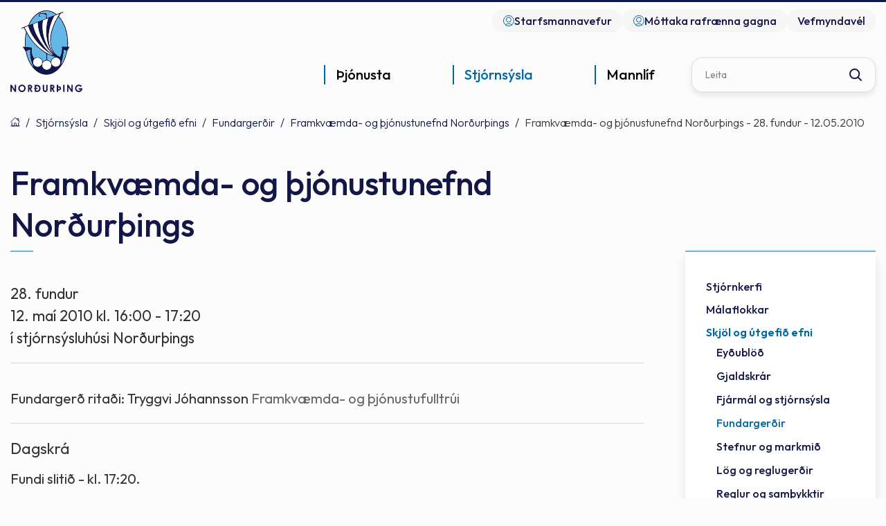

--- FILE ---
content_type: text/html; charset=UTF-8
request_url: https://www.nordurthing.is/is/stjornsysla/skjol-og-utgefid-efni/fundargerdir/framkvaemda-og-thjonustunefnd-nordurthings/646
body_size: 7947
content:
<!DOCTYPE html>
<!--
		Stefna ehf. - Moya Vefumsjónarkerfi
		- - - - - - - - - - - - - - - - - -
		http://www.moya.is
		Moya - útgáfa 1.16.2		- - - - - - - - - - - - - - - - - -
-->
<html xmlns="http://www.w3.org/1999/xhtml" lang="is">
<head>
	<meta http-equiv="X-UA-Compatible" content="IE=edge">
	<meta name="viewport" content="width=device-width, initial-scale=1.0">
		<meta charset="UTF-8">
	<meta name="author" content="Norðurþing" >
	<meta name="generator" content="Moya 1.16.2" >
		<meta property="og:title" content="Framkv&aelig;mda- og &thorn;j&oacute;nustunefnd Nor&eth;ur&thorn;ings - 28. fundur - 12.05.2010">
	<meta property="og:image" content="https://www.nordurthing.is/static/sitemap/lg/9f48b17e2d0f7c1ba223dc2622db79a2-logo.png?v=1768941549">
	<meta property="og:url" content="https://www.nordurthing.is/is/stjornsysla/skjol-og-utgefid-efni/fundargerdir/framkvaemda-og-thjonustunefnd-nordurthings/646">
	<meta property="og:site_name" content="Nor&eth;ur&thorn;ing">
	<meta property="og:image:width" content="104">
	<meta property="og:image:height" content="139">
	<meta property="og:locale" content="is_IS">
	<meta property="og:type" content="article">

		<title>Framkvæmda- og þjónustunefnd Norðurþings - 28. fundur - 12.05.2010 | Norðurþing</title>
	
	<link rel="preconnect" href="https://fonts.googleapis.com">
	<link rel="preconnect" href="https://fonts.gstatic.com" crossorigin>
		<link href="/static/themes/main/theme.css?v=5d96b59417" rel="stylesheet" media="all" type="text/css"/>

	<link rel="apple-touch-icon" sizes="180x180" href="/static/themes/main/favicon/apple-touch-icon.png?v=9df3b8435b">
	<link rel="icon" type="image/png" sizes="32x32" href="/static/themes/main/favicon/favicon-32x32.png?v=1d1153f10b">
	<link rel="icon" type="image/png" sizes="16x16" href="/static/themes/main/favicon/favicon-16x16.png?v=cf75805736">
	<link rel="manifest" href="/static/themes/main/favicon/site.webmanifest">
	<link rel="mask-icon" href="/static/themes/main/favicon/safari-pinned-tab.svg?v=0a15908aaf" color="#5bbad5">
	<link rel="shortcut icon" href="/static/themes/main/favicon/favicon.ico?v=e341ae09a3">
	<meta name="msapplication-TileColor" content="#ffffff">
	<meta name="msapplication-config" content="/static/themes/main/favicon/browserconfig.xml">
	<meta name="theme-color" content="#ffffff">

		<link href="/is/feed" rel="alternate" type="application/rss+xml" title="RSS - Fréttir" >
	<link href="/static/themes/main/one.css?v=1768941549" media="screen" rel="stylesheet" type="text/css" >
	<link href="https://fonts.googleapis.com/css?family=Outfit:300,400,500,600,700|Outfit:500" media="all" rel="stylesheet" type="text/css" >
	<link href="/_w/tinymce/ui.css?v=1768941549" media="screen" rel="stylesheet" type="text/css" >
	<link href="https://static.stefna.is/js/jquery/ui/css/moya/jquery-ui-1.11.2.min.css?v=1768941549" media="screen" rel="stylesheet" type="text/css" >
	<link href="/_w/elrte/elfinder/css/elfinder.css?v=1768941549" media="screen" rel="stylesheet" type="text/css" >
	<link href="/favicon.ico" rel="icon" type="image/x-icon" >
	<link href="/favicon.ico" rel="shortcut icon" type="image/x-icon" >
		<style type="text/css" media="screen">
		<!--
		:root {--color-first: #131747;--color-first-rgb: 19,23,71;--color-first-dark-rgb: 14,17,53;--color-second: #0068a3;--color-second-rgb: 0,104,163;--color-second-dark-rgb: 0,78,122;--color-third: #0073c4;--color-third-rgb: 0,115,196;--color-third-dark-rgb: 0,86,147;--font-family-body:Outfit;--font-family-headings:Outfit;--font-family-heading-weight:500;--font-weight-light:300;--font-weight-normal:400;--font-weight-medium:500;--font-weight-semibold:600;--font-weight-bold:700}
		-->
	</style>
</head>
<body class="one footer-nordurthing accordion-layout2 main is" data-static-version="1768941549">

<div id="page">
	<header>
		<a href="#contentContainer" id="skipToMain" class="sr-only sr-only-focusable">
			Fara í efni		</a>
				<div id="qn">
			<div class="contentWrap">
				<ul class="menu mmLevel1 " id="qn-5"><li class="ele-starfsmannavefur qn si level1 first ord-1"><a href="/is/starfsmannavefur"><span>Starfsmannavefur</span></a></li><li class="ele-mottokugatt-signet qn si level1 last ord-2"><a href="https://transfer.signet.is/Authed/CompanyLoad/nordurthing"><span>M&oacute;ttaka rafr&aelig;nna gagna</span></a></li></ul>				<div class="qn__webcam">
					<a href="http://vefmyndavel.nordurthing.is/">
						<span>Vefmyndavél</span>
					</a>
				</div>
				<div class="gt_element">
					<div id="google_translate_element"></div>
					<script type="text/javascript">
						function googleTranslateElementInit() {
							new google.translate.TranslateElement({
								pageLanguage: 'is',
								includedLanguages: 'en,pl',
								layout: google.translate.TranslateElement.InlineLayout.SIMPLE
							}, 'google_translate_element');
						}
					</script>
					<script type="text/javascript"
							src="//translate.google.com/translate_a/element.js?cb=googleTranslateElementInit"></script>
				</div>
			</div>
		</div>
		<div class="headerWrap">
			<div class="contentWrap">
				<div class="logo">
					<a href="/is">
						<img src="/static/themes/main/images/logo.svg"
							 alt="Norðurþing">
					</a>
				</div>
				<nav id="mainmenu"
					 aria-label="Valmynd"
					 data-moya-component="site.mainmenu;ext.mobilemenu"
					 data-mMenu="true"
					 data-clone="true"
					 data-qn="true"
					 data-qn-selector=".contentWrap"
					 data-homeButton="true">
					<ul class="menu mmLevel1 " id="mmm-5"><li class="ele-thjonusta si level1 children first goto ord-1"><a href="/is/thjonusta"><span>&THORN;j&oacute;nusta</span></a><ul class="menu mmLevel2 " id="mmm-58"><li class="ele-felagsthjonusta si level2 children first ord-1"><a href="/is/thjonusta/felagsthjonusta"><span>F&eacute;lags&thorn;j&oacute;nusta</span></a><ul class="menu mmLevel3 " id="mmm-59"><li class="ele-barnavernd si level3 first ord-1"><a href="/is/thjonusta/felagsthjonusta/barnavernd"><span>Barnavernd</span></a></li><li class="ele-farsaeldarthjonusta si level3 ord-2"><a href="/is/thjonusta/felagsthjonusta/farsaeldarthjonusta"><span>Fars&aelig;ldar&thorn;j&oacute;nusta</span></a></li><li class="ele-felagsleg-heimathjonusta si level3 ord-3"><a href="/is/thjonusta/felagsthjonusta/felagsleg-heimathjonusta"><span>F&eacute;lagsleg heima&thorn;j&oacute;nusta</span></a></li><li class="ele-felagsleg-radgjof si level3 ord-4"><a href="/is/thjonusta/felagsthjonusta/felagsleg-radgjof"><span>F&eacute;lagsleg r&aacute;&eth;gj&ouml;f</span></a></li><li class="ele-felagslegt-leiguhusnaedi si level3 ord-5"><a href="/is/thjonusta/felagsthjonusta/felagslegt-leiguhusnaedi"><span>F&eacute;lagslegt leiguh&uacute;sn&aelig;&eth;i</span></a></li><li class="ele-fjarhagsadstod si level3 ord-6"><a href="/is/thjonusta/felagsthjonusta/fjarhagsadstod"><span>Fj&aacute;rhagsa&eth;sto&eth;</span></a></li><li class="ele-husaleigubaetur si level3 ord-7"><a href="/is/thjonusta/felagsthjonusta/husaleigubaetur"><span>H&uacute;sn&aelig;&eth;isstu&eth;ningur</span></a></li><li class="ele-malefni-fatladra si level3 children ord-8"><a href="/is/thjonusta/felagsthjonusta/malefni-fatladra"><span>M&aacute;lefni fatla&eth;ra</span></a><ul class="menu mmLevel4 " id="mmm-75"><li class="ele-ams si level4 first ord-1"><a href="/is/thjonusta/felagsthjonusta/malefni-fatladra/ams"><span>Atvinna me&eth; stu&eth;ningi (AMS) </span></a></li><li class="ele-heimilid-palsgardi si level4 ord-2"><a href="/is/thjonusta/felagsthjonusta/malefni-fatladra/heimilid-palsgardi"><span>Heimili&eth; P&aacute;lsgar&eth;i</span></a></li><li class="ele-vik-ibudakjarni si level4 ord-3"><a href="/is/thjonusta/felagsthjonusta/malefni-fatladra/vik-ibudakjarni"><span>V&iacute;k &iacute;b&uacute;&eth;akjarni</span></a></li><li class="ele-lidveisla si level4 ord-4"><a href="/is/thjonusta/felagsthjonusta/malefni-fatladra/lidveisla"><span>Li&eth;veisla</span></a></li><li class="ele-haefing-fyrir-fatlada-midjan si level4 ord-5"><a href="/is/thjonusta/felagsthjonusta/malefni-fatladra/haefing-fyrir-fatlada-midjan"><span>Mi&eth;jan h&aelig;fing og dag&thorn;j&oacute;nusta </span></a></li><li class="ele-studningsfjolskyldur si level4 ord-6"><a href="/is/thjonusta/felagsthjonusta/malefni-fatladra/studningsfjolskyldur"><span>Stu&eth;ningsfj&ouml;lskyldur</span></a></li><li class="ele-umonnunargreidslur-og-kort si level4 ord-7"><a href="/is/thjonusta/felagsthjonusta/malefni-fatladra/umonnunargreidslur-og-kort"><span>Um&ouml;nnunargrei&eth;slur og kort</span></a></li><li class="ele-fristund-fyrir-fotlud-born-og-ungmenni si level4 last ord-8"><a href="/is/thjonusta/felagsthjonusta/malefni-fatladra/fristund-fyrir-fotlud-born-og-ungmenni"><span>Borgin fr&iacute;stund og skammt&iacute;madv&ouml;ld</span></a></li></ul></li><li class="ele-aldradir si level3 last ord-9"><a href="/is/thjonusta/felagsthjonusta/aldradir"><span>Aldra&eth;ir</span></a></li></ul></li><li class="ele-menntun si level2 children ord-2"><a href="/is/thjonusta/menntun"><span>Menntun</span></a><ul class="menu mmLevel3 " id="mmm-60"><li class="ele-grunnskolar si level3 first ord-1"><a href="/is/thjonusta/menntun/grunnskolar"><span>Grunnsk&oacute;lar</span></a></li><li class="ele-leikskolar si level3 ord-2"><a href="/is/thjonusta/menntun/leikskolar"><span>Leiksk&oacute;lar</span></a></li><li class="ele-tonlistarskoli si level3 ord-3"><a href="/is/thjonusta/menntun/tonlistarskoli"><span>T&oacute;nlistarsk&oacute;li</span></a></li><li class="ele-framhaldsskoli si level3 ord-4"><a href="/is/thjonusta/menntun/framhaldsskoli"><span>Framhaldssk&oacute;li</span></a></li><li class="ele-skolastefna-nordurthings-2020-2025 si level3 last ord-5"><a href="https://sites.google.com/ais.is/nordurthing-skolastefna/home"><span>Sk&oacute;lastefna Nor&eth;ur&thorn;ings 2020 - 2025</span></a></li></ul></li><li class="ele-skolathjonusta-1 si level2 children goto ord-3"><a href="/is/thjonusta/skolathjonusta-1"><span>Sk&oacute;la&thorn;j&oacute;nusta</span></a><ul class="menu mmLevel3 " id="mmm-483"><li class="ele-skolathjonusta si level3 first ord-1"><a href="/is/thjonusta/skolathjonusta-1/skolathjonusta"><span>Sk&oacute;la&thorn;j&oacute;nusta Nor&eth;ur&thorn;ings</span></a></li><li class="ele-fraedsla-og-heilraedi si level3 last ord-2"><a href="/is/thjonusta/skolathjonusta-1/fraedsla-og-heilraedi"><span>Fr&aelig;&eth;sla og heilr&aelig;&eth;i</span></a></li></ul></li><li class="ele-ithrottir-og-tomstundir si level2 children ord-4"><a href="/is/thjonusta/ithrottir-og-tomstundir"><span>&Iacute;&thorn;r&oacute;ttir og t&oacute;mstundir</span></a><ul class="menu mmLevel3 " id="mmm-62"><li class="ele-felagsmidstodvar si level3 first ord-1"><a href="/is/thjonusta/ithrottir-og-tomstundir/felagsmidstodvar"><span>F&eacute;lagsmi&eth;st&ouml;&eth;var</span></a></li><li class="ele-fristundaheimilid-tun si level3 ord-2"><a href="https://www.borgarholsskoli.is/is/skolinn/fristund"><span>Fr&iacute;stund</span></a></li><li class="ele-fristundakort si level3 ord-3"><a href="/is/thjonusta/ithrottir-og-tomstundir/fristundakort"><span>Fr&iacute;stundakort og fr&iacute;stundastyrkir</span></a></li><li class="ele-vinnuskoli si level3 ord-4"><a href="/is/thjonusta/ithrottir-og-tomstundir/vinnuskoli"><span>Vinnusk&oacute;li</span></a></li><li class="ele-ithrottir si level3 ord-5"><a href="/is/thjonusta/ithrottir-og-tomstundir/ithrottir"><span>&Iacute;&thorn;r&oacute;tta- og t&oacute;mstundaf&eacute;l&ouml;g</span></a></li><li class="ele-ithrottamannvirki si level3 children ord-6"><a href="/is/thjonusta/ithrottir-og-tomstundir/ithrottamannvirki"><span>&Iacute;&thorn;r&oacute;ttamannvirki</span></a><ul class="menu mmLevel4 " id="mmm-102"><li class="ele-sundlaug-husavikur si level4 first last ord-1"><a href="/is/thjonusta/ithrottir-og-tomstundir/ithrottamannvirki/sundlaug-husavikur"><span>Sundlaug H&uacute;sav&iacute;kur</span></a></li></ul></li><li class="ele-httpswwwnordurthingisismoyapagetjaldsvaedi-i-umsja-nordurthings si level3 ord-7"><a href="/is/thjonusta/ithrottir-og-tomstundir/httpswwwnordurthingisismoyapagetjaldsvaedi-i-umsja-nordurthings"><span>Tjaldsv&aelig;&eth;i &iacute; umsj&aacute; Nor&eth;ur&thorn;ings</span></a></li><li class="ele-skidasvaedi si level3 ord-8"><a href="/is/thjonusta/ithrottir-og-tomstundir/skidasvaedi"><span>Sk&iacute;&eth;asv&aelig;&eth;i</span></a></li><li class="ele-sumarfristund si level3 ord-9"><a href="/is/thjonusta/ithrottir-og-tomstundir/sumarfristund"><span>Sumarfr&iacute;stund</span></a></li><li class="ele-samthaetting-skola-og-fristundar si level3 last ord-10"><a href="/is/thjonusta/ithrottir-og-tomstundir/samthaetting-skola-og-fristundar"><span>Sam&thorn;&aelig;tting sk&oacute;la og fr&iacute;stundar</span></a></li></ul></li><li class="ele-framkvaemdir-og-hafnir si level2 children ord-5"><a href="/is/thjonusta/framkvaemdir-og-hafnir"><span>Framkv&aelig;mdir og hafnir</span></a><ul class="menu mmLevel3 " id="mmm-63"><li class="ele-framkvaemdir si level3 first ord-1"><a href="/is/thjonusta/framkvaemdir-og-hafnir/framkvaemdir"><span>Framkv&aelig;mdir</span></a></li><li class="ele-thjonustustodvar si level3 ord-2"><a href="/is/thjonusta/framkvaemdir-og-hafnir/thjonustustodvar"><span>&THORN;j&oacute;nustust&ouml;&eth;var</span></a></li><li class="ele-umhverfismal si level3 ord-3"><a href="/is/thjonusta/framkvaemdir-og-hafnir/umhverfismal"><span>Umhverfism&aacute;l</span></a></li><li class="ele-sorphirda si level3 children ord-4"><a href="/is/thjonusta/framkvaemdir-og-hafnir/sorphirda"><span>Sorphir&eth;a</span></a><ul class="menu mmLevel4 " id="mmm-113"><li class="ele-sorphirdudagatal si level4 first last ord-1"><a href="/is/thjonusta/framkvaemdir-og-hafnir/sorphirda/sorphirdudagatal"><span>Sorphir&eth;udagatal</span></a></li></ul></li><li class="ele-veitur si level3 ord-5"><a href="/is/thjonusta/framkvaemdir-og-hafnir/veitur"><span>Veitur</span></a></li><li class="ele-orkuveita-husavikur si level3 ord-6"><a href="/is/thjonusta/framkvaemdir-og-hafnir/orkuveita-husavikur"><span>Orkuveita H&uacute;sav&iacute;kur</span></a></li><li class="ele-eignasjodur si level3 ord-7"><a href="/is/thjonusta/framkvaemdir-og-hafnir/eignasjodur"><span>Eignasj&oacute;&eth;ur</span></a></li><li class="ele-hafnir si level3 ord-8"><a href="/is/thjonusta/framkvaemdir-og-hafnir/hafnir"><span>Hafnir</span></a></li><li class="ele-slokkvilid si level3 last ord-9"><a href="/is/thjonusta/framkvaemdir-og-hafnir/slokkvilid"><span>Sl&ouml;kkvili&eth;</span></a></li></ul></li><li class="ele-skipulags-og-byggingarmal si level2 children ord-6"><a href="/is/thjonusta/skipulags-og-byggingarmal"><span>Skipulags- og byggingarm&aacute;l</span></a><ul class="menu mmLevel3 " id="mmm-64"><li class="ele-skipulagsmal si level3 children first ord-1"><a href="/is/thjonusta/skipulags-og-byggingarmal/skipulagsmal"><span>Skipulagsm&aacute;l</span></a><ul class="menu mmLevel4 " id="mmm-52"><li class="ele-svaedisskipulag si level4 first ord-1"><a href="/is/thjonusta/skipulags-og-byggingarmal/skipulagsmal/svaedisskipulag"><span>Sv&aelig;&eth;isskipulag</span></a></li><li class="ele-adalskipulag si level4 ord-2"><a href="/is/thjonusta/skipulags-og-byggingarmal/skipulagsmal/adalskipulag"><span>A&eth;alskipulag</span></a></li><li class="ele-deiliskipulag si level4 last ord-3"><a href="/is/thjonusta/skipulags-og-byggingarmal/skipulagsmal/deiliskipulag"><span>Deiliskipulag</span></a></li></ul></li><li class="ele-byggingarmal si level3 ord-2"><a href="/is/thjonusta/skipulags-og-byggingarmal/byggingarmal"><span>Byggingarm&aacute;l</span></a></li><li class="ele-kortasja si level3 ord-3"><a href="https://www.map.is/nordurthing/" target="_blank"><span>Kortasj&aacute;</span></a></li><li class="ele-vefmyndavel si level3 ord-4"><a href="http://vefmyndavel.nordurthing.is/" target="_blank"><span>Vefmyndav&eacute;l</span></a></li><li class="ele-httpswwwnordurthingisisthjonustaskipulags-og-byggingarmalskipulagsmallausar-lodir si level3 last ord-5"><a href="/is/thjonusta/skipulags-og-byggingarmal/httpswwwnordurthingisisthjonustaskipulags-og-byggingarmalskipulagsmallausar-lodir" target="_blank"><span>Lausar l&oacute;&eth;ir</span></a></li></ul></li><li class="ele-fjolmenningarfulltrui si level2 children ord-7"><a href="/is/thjonusta/fjolmenningarfulltrui"><span>Fj&ouml;lmenningarfulltr&uacute;i</span></a><ul class="menu mmLevel3 " id="mmm-485"><li class="ele-um-fjolmenningarfulltrua si level3 first ord-1"><a href="/is/thjonusta/fjolmenningarfulltrui/um-fjolmenningarfulltrua"><span>Um fj&ouml;lmenningarfulltr&uacute;a</span></a></li><li class="ele-hitta-heimafolk-meet-a-local si level3 last ord-2"><a href="/is/thjonusta/fjolmenningarfulltrui/hitta-heimafolk-meet-a-local"><span>Hitta heimaf&oacute;lk! Meet a Local!</span></a></li></ul></li><li class="ele-dyraeftirlit si level2 last ord-8"><a href="/is/thjonusta/dyraeftirlit"><span>D&yacute;raeftirlit</span></a></li></ul></li><li class="ele-stjornsysla si level1 selectedLevel1 children goto ord-2"><a href="/is/stjornsysla"><span>Stj&oacute;rns&yacute;sla</span></a><ul class="menu mmLevel2 " id="mmm-12"><li class="ele-stjornkerfi si level2 children first goto ord-1"><a href="/is/stjornsysla/stjornkerfi"><span>Stj&oacute;rnkerfi</span></a><ul class="menu mmLevel3 " id="mmm-13"><li class="ele-sveitarstjori si level3 first ord-1"><a href="/is/stjornsysla/stjornkerfi/sveitarstjori"><span>Sveitarstj&oacute;ri</span></a></li><li class="ele-erindi-til-nefnda si level3 ord-2"><a href="/is/stjornsysla/stjornkerfi/erindi-til-nefnda"><span>Erindi til nefnda</span></a></li><li class="ele-sveitarstjorn si level3 ord-3"><a href="/is/stjornsysla/stjornkerfi/sveitarstjorn"><span>Sveitarstj&oacute;rn</span></a></li><li class="ele-byggdarad si level3 ord-4"><a href="/is/stjornsysla/stjornkerfi/byggdarad"><span>Bygg&eth;arr&aacute;&eth;</span></a></li><li class="ele-fjolskyldusvid-nordurthings si level3 ord-5"><a href="/is/stjornsysla/stjornkerfi/fjolskyldusvid-nordurthings"><span>Fj&ouml;lskyldur&aacute;&eth;</span></a></li><li class="ele-skipulags-og-framkvaemdasvid-nordurthings-1 si level3 ord-6"><a href="/is/stjornsysla/stjornkerfi/skipulags-og-framkvaemdasvid-nordurthings-1"><span>Skipulags- og framkv&aelig;mdasvi&eth; Nor&eth;ur&thorn;ings</span></a></li><li class="ele-nefndir-og-rad si level3 children ord-7"><a href="/is/stjornsysla/stjornkerfi/nefndir-og-rad"><span>Nefndir og r&aacute;&eth;</span></a><ul class="menu mmLevel4 " id="mmm-19"><li class="ele-kjorstjorn-nordurthings si level4 first last ord-1"><a href="/is/stjornsysla/stjornkerfi/nefndir-og-rad/kjorstjorn-nordurthings"><span>Kj&ouml;rstj&oacute;rn Nor&eth;ur&thorn;ings</span></a></li></ul></li><li class="ele-skipurit-nordurthings si level3 ord-8"><a href="/is/stjornsysla/stjornkerfi/skipurit-nordurthings"><span>Skipurit Nor&eth;ur&thorn;ings</span></a></li><li class="ele-kjor-fulltrua-i-nefndum-og-radum-nordurthings si level3 last ord-9"><a href="/is/stjornsysla/stjornkerfi/kjor-fulltrua-i-nefndum-og-radum-nordurthings" target="_blank"><span>Kj&ouml;r fulltr&uacute;a &iacute; nefndum og r&aacute;&eth;um Nor&eth;ur&thorn;ings</span></a></li></ul></li><li class="ele-malaflokkar si level2 children ord-2"><a href="/is/stjornsysla/malaflokkar"><span>M&aacute;laflokkar</span></a><ul class="menu mmLevel3 " id="mmm-14"><li class="ele-felagsmal si level3 first ord-1"><a href="/is/stjornsysla/malaflokkar/felagsmal"><span>F&eacute;lagsm&aacute;l</span></a></li><li class="ele-fjarmal si level3 ord-2"><a href="/is/stjornsysla/malaflokkar/fjarmal"><span>Fj&aacute;rm&aacute;l</span></a></li><li class="ele-framkvaemdir si level3 ord-3"><a href="/is/stjornsysla/malaflokkar/framkvaemdir"><span>Framkv&aelig;mdir</span></a></li><li class="ele-fraedslumal si level3 ord-4"><a href="/is/stjornsysla/malaflokkar/fraedslumal"><span>Fr&aelig;&eth;slum&aacute;l</span></a></li><li class="ele-hafnamal si level3 ord-5"><a href="/is/stjornsysla/malaflokkar/hafnamal"><span>Hafnam&aacute;l</span></a></li><li class="ele-menningarmal si level3 ord-6"><a href="/is/stjornsysla/malaflokkar/menningarmal"><span>Menningarm&aacute;l</span></a></li><li class="ele-skipulags-og-byggingarmal1 si level3 ord-7"><a href="/is/stjornsysla/malaflokkar/skipulags-og-byggingarmal1"><span>Skipulags- og byggingarm&aacute;l</span></a></li><li class="ele-skrifstofustjori si level3 ord-8"><a href="/is/stjornsysla/malaflokkar/skrifstofustjori"><span>Skrifstofur</span></a></li><li class="ele-aeskulyds-og-menningarmal si level3 last ord-9"><a href="/is/stjornsysla/malaflokkar/aeskulyds-og-menningarmal"><span>&AElig;skul&yacute;&eth;s- og menningarm&aacute;l</span></a></li></ul></li><li class="ele-skjol-og-utgefid-efni si level2 selectedLevel2 children ord-3"><a href="/is/stjornsysla/skjol-og-utgefid-efni"><span>Skj&ouml;l og &uacute;tgefi&eth; efni</span></a><ul class="menu mmLevel3 " id="mmm-15"><li class="ele-eydublod si level3 first ord-1"><a href="/is/stjornsysla/skjol-og-utgefid-efni/eydublod"><span>Ey&eth;ubl&ouml;&eth;</span></a></li><li class="ele-gjaldskra si level3 children ord-2"><a href="/is/stjornsysla/skjol-og-utgefid-efni/gjaldskra"><span>Gjaldskr&aacute;r</span></a><ul class="menu mmLevel4 " id="mmm-436"><li class="ele-eldri-gjaldskrar-nordurthings si level4 first last ord-1"><a href="/is/stjornsysla/skjol-og-utgefid-efni/gjaldskra/eldri-gjaldskrar-nordurthings"><span>Eldri gjaldskr&aacute;r Nor&eth;ur&thorn;ings</span></a></li></ul></li><li class="ele-fjarmal-og-stjornsysla si level3 ord-3"><a href="/is/stjornsysla/skjol-og-utgefid-efni/fjarmal-og-stjornsysla"><span>Fj&aacute;rm&aacute;l og stj&oacute;rns&yacute;sla</span></a></li><li class="ele-fundargerdir si level3 selectedLevel3 active ord-4"><a href="/is/stjornsysla/skjol-og-utgefid-efni/fundargerdir"><span>Fundarger&eth;ir</span></a></li><li class="ele-stefnur-og-markmid si level3 ord-5"><a href="/is/stjornsysla/skjol-og-utgefid-efni/stefnur-og-markmid"><span>Stefnur og markmi&eth;</span></a></li><li class="ele-log-og-reglugerdir si level3 ord-6"><a href="/is/stjornsysla/skjol-og-utgefid-efni/log-og-reglugerdir"><span>L&ouml;g og regluger&eth;ir</span></a></li><li class="ele-reglur-og-samthykktir si level3 ord-7"><a href="/is/stjornsysla/skjol-og-utgefid-efni/reglur-og-samthykktir"><span>Reglur og sam&thorn;ykktir</span></a></li><li class="ele-byggdamerkid si level3 ord-8"><a href="/is/stjornsysla/skjol-og-utgefid-efni/byggdamerkid"><span>Bygg&eth;amerki&eth;</span></a></li><li class="ele-annad-utgefid-efni si level3 last ord-9"><a href="/is/stjornsysla/skjol-og-utgefid-efni/annad-utgefid-efni"><span>Anna&eth; &uacute;tgefi&eth; efni</span></a></li></ul></li><li class="ele-mannaudur si level2 children last ord-4"><a href="/is/stjornsysla/mannaudur"><span>Mannau&eth;ur</span></a><ul class="menu mmLevel3 " id="mmm-16"><li class="ele-starfsfolk si level3 first ord-1"><a href="/is/stjornsysla/mannaudur/starfsfolk"><span>Starfsf&oacute;lk</span></a></li><li class="ele-laus-storf si level3 ord-2"><a href="/is/stjornsysla/mannaudur/laus-storf"><span>Laus st&ouml;rf</span></a></li><li class="ele-personuvernd si level3 last ord-3"><a href="/is/stjornsysla/mannaudur/personuvernd"><span>Pers&oacute;nuvernd</span></a></li></ul></li></ul></li><li class="ele-mannlif si level1 children last goto ord-3"><a href="/is/mannlif"><span>Mannl&iacute;f</span></a><ul class="menu mmLevel2 " id="mmm-131"><li class="ele-byggdarlogin si level2 children first ord-1"><a href="/is/mannlif/byggdarlogin"><span>Bygg&eth;arl&ouml;gin</span></a><ul class="menu mmLevel3 " id="mmm-132"><li class="ele-kopasker si level3 first ord-1"><a href="/is/mannlif/byggdarlogin/kopasker"><span>K&oacute;pasker</span></a></li><li class="ele-raufarhofn si level3 ord-2"><a href="/is/mannlif/byggdarlogin/raufarhofn"><span>Raufarh&ouml;fn</span></a></li><li class="ele-kelduhverfi si level3 ord-3"><a href="/is/mannlif/byggdarlogin/kelduhverfi"><span>Kelduhverfi</span></a></li><li class="ele-husavik si level3 ord-4"><a href="/is/mannlif/byggdarlogin/husavik"><span>H&uacute;sav&iacute;k</span></a></li><li class="ele-reykjahverfi si level3 last ord-5"><a href="/is/mannlif/byggdarlogin/reykjahverfi"><span>Reykjahverfi</span></a></li></ul></li><li class="ele-natturan si level2 children ord-2"><a href="/is/mannlif/natturan"><span>N&aacute;tt&uacute;ran</span></a><ul class="menu mmLevel3 " id="mmm-133"><li class="ele-grodurfar si level3 first ord-1"><a href="/is/mannlif/natturan/grodurfar"><span>Gr&oacute;&eth;urfar</span></a></li><li class="ele-fuglalif si level3 ord-2"><a href="/is/mannlif/natturan/fuglalif"><span>Fuglal&iacute;f</span></a></li><li class="ele-jardfraedi si level3 ord-3"><a href="/is/mannlif/natturan/jardfraedi"><span>Jar&eth;fr&aelig;&eth;i</span></a></li><li class="ele-jokulsa-a-fjollum si level3 last ord-4"><a href="/is/mannlif/natturan/jokulsa-a-fjollum"><span>J&ouml;kuls&aacute; &aacute; Fj&ouml;llum</span></a></li></ul></li><li class="ele-ahugaverdir-stadir si level2 ord-3"><a href="/is/mannlif/ahugaverdir-stadir"><span>&Aacute;hugaver&eth;ir sta&eth;ir</span></a></li><li class="ele-utivist-og-hreyfing si level2 children ord-4"><a href="/is/mannlif/utivist-og-hreyfing"><span>&Uacute;tivist og hreyfing</span></a><ul class="menu mmLevel3 " id="mmm-135"><li class="ele-gonguleidir si level3 first ord-1"><a href="/is/mannlif/utivist-og-hreyfing/gonguleidir"><span>G&ouml;ngulei&eth;ir</span></a></li><li class="ele-folf-vollur si level3 ord-2"><a href="/is/mannlif/utivist-og-hreyfing/folf-vollur"><span>Folf v&ouml;llur</span></a></li><li class="ele-theystareykirreykjaheidi-gonguskidasvaedi si level3 ord-3"><a href="/is/mannlif/utivist-og-hreyfing/theystareykirreykjaheidi-gonguskidasvaedi"><span>Sk&iacute;&eth;i</span></a></li><li class="ele-golfvellir si level3 last ord-4"><a href="/is/mannlif/utivist-og-hreyfing/golfvellir"><span>Golfvellir</span></a></li></ul></li><li class="ele-menning-og-listir si level2 children ord-5"><a href="/is/mannlif/menning-og-listir"><span>Menning og listir</span></a><ul class="menu mmLevel3 " id="mmm-134"><li class="ele-bokasofn si level3 first ord-1"><a href="/is/mannlif/menning-og-listir/bokasofn"><span>B&oacute;kas&ouml;fn</span></a></li><li class="ele-menningarmidstod-thingeyinga si level3 ord-2"><a href="/is/mannlif/menning-og-listir/menningarmidstod-thingeyinga"><span>Menningarmi&eth;st&ouml;&eth; &THORN;ingeyinga</span></a></li><li class="ele-lista-og-menningarsjodur si level3 ord-3"><a href="/is/mannlif/menning-og-listir/lista-og-menningarsjodur"><span>Lista- og menningarsj&oacute;&eth;ur</span></a></li><li class="ele-vinabaeir si level3 last ord-4"><a href="/is/mannlif/menning-og-listir/vinabaeir"><span>Vinab&aelig;ir</span></a></li></ul></li><li class="ele-sofn si level2 children last ord-6"><a href="/is/mannlif/sofn"><span>S&ouml;fn</span></a><ul class="menu mmLevel3 " id="mmm-137"><li class="ele-grenjadarstadur si level3 first ord-1"><a href="/is/mannlif/sofn/grenjadarstadur"><span>Grenja&eth;arsta&eth;ur</span></a></li><li class="ele-byggdarsafn-n-thingeyinga si level3 ord-2"><a href="/is/mannlif/sofn/byggdarsafn-n-thingeyinga"><span>Bygg&eth;arsafn N-&THORN;ingeyinga</span></a></li><li class="ele-safnahusid-a-husavik si level3 ord-3"><a href="/is/mannlif/sofn/safnahusid-a-husavik"><span>Safnah&uacute;si&eth; &aacute; H&uacute;sav&iacute;k</span></a></li><li class="ele-hvalasafnid si level3 last ord-4"><a href="/is/mannlif/sofn/hvalasafnid"><span>Hvalasafni&eth; &aacute; H&uacute;sav&iacute;k</span></a></li></ul></li></ul></li></ul>				</nav>
				<div class="box_search">
					<div id="searchBox" role="search" class="toggle" data-moya-component="core.form.label-focus">
						<form id="searchForm" name="searchForm" method="get" action="/is/leit">
<div id="elm_q" class="elm_text elm"><label for="q" class="optional">Leita</label>

<span class="lmnt"><input type="text" name="q" id="q" value="" class="text searchQ"></span></div>
<div id="elm_submit" class="elm_submit elm">
<input type="submit" id="searchSubmit" value="Leita"></div></form>					</div>
				</div>
				<button id="searchToggle" aria-label="Opna leit"
						aria-haspopup="true" aria-controls="searchForm">
				</button>
				<button id="mainmenuToggle"
						aria-label="Opna/loka valmynd"
						aria-haspopup="true"
						aria-controls="mainmenu">
					<span class="first"></span>
					<span class="middle"></span>
					<span class="last"></span>
				</button>
			</div>
			<div id="megamenuBg"></div>
		</div>
			</header>

			<nav id="breadcrumbsWrap" aria-label="Brauðmolar">
			<div class="contentWrap">
				
<div id="breadcrumbs" class="box">
	
        <div class="boxText">
		<a href="/is" class="first">Forsíða</a><span class="sep"> / </span><a href="/is/stjornsysla">Stjórnsýsla</a><span class="sep"> / </span><a href="/is/stjornsysla/skjol-og-utgefid-efni">Skjöl og útgefið efni</a><span class="sep"> / </span><a href="/is/stjornsysla/skjol-og-utgefid-efni/fundargerdir">Fundargerðir</a><span class="sep"> / </span><a href="/is/stjornsysla/skjol-og-utgefid-efni/fundargerdir/framkvaemda-og-thjonustunefnd-nordurthings">Framkvæmda- og þjónustunefnd Norðurþings</a><span class="sep"> / </span><a href="/is/stjornsysla/skjol-og-utgefid-efni/fundargerdir/framkvaemda-og-thjonustunefnd-nordurthings/646" class="last">Framkvæmda- og þjónustunefnd Norðurþings - 28. fundur - 12.05.2010</a>
	</div>
</div>			</div>
		</nav>
		<div id="contentContainer" tabindex="-1">
		<div class="contentWrap">
			
			<div class="row">
				<main id="main">
											<div id="oneMeeting" class="box"><div class="boxTitle"><h1>Framkvæmda- og þjónustunefnd Norðurþings</h1></div><div class="boxText"><div class="meta">
		<span class="number">28. fundur</span>
		<span class="date">
					12. maí 2010										kl. 16:00										 - 17:20			</span>
	<span class="location">í stjórnsýsluhúsi Norðurþings</span>
							<div class="employees">
													<div class="author">
				<span class="label">Fundargerð ritaði:</span>
				<span class="name">Tryggvi Jóhannsson</span>
									<span class="title">Framkvæmda- og þjónustufulltrúi</span>
							</div>
			</div>
				
</div>
<div class="body">
					<div class="bodyTitle">Dagskrá</div>
								        		<p class="final">Fundi slitið - kl. 17:20.</p>
        	</div>
</div>
</div>
									</main>

									<aside>
												<div id="box_sitemap_3" class="box box_sitemap box_ord_1 first"><div class="boxText"><ul class="menu mmLevel2 " id="-12"><li class="ele-stjornkerfi si level2 children first goto ord-1"><a href="/is/stjornsysla/stjornkerfi"><span>Stj&oacute;rnkerfi</span></a><ul class="menu mmLevel3 hide" id="-13"><li class="ele-sveitarstjori si level3 first ord-1"><a href="/is/stjornsysla/stjornkerfi/sveitarstjori"><span>Sveitarstj&oacute;ri</span></a></li><li class="ele-erindi-til-nefnda si level3 ord-2"><a href="/is/stjornsysla/stjornkerfi/erindi-til-nefnda"><span>Erindi til nefnda</span></a></li><li class="ele-sveitarstjorn si level3 ord-3"><a href="/is/stjornsysla/stjornkerfi/sveitarstjorn"><span>Sveitarstj&oacute;rn</span></a></li><li class="ele-byggdarad si level3 ord-4"><a href="/is/stjornsysla/stjornkerfi/byggdarad"><span>Bygg&eth;arr&aacute;&eth;</span></a></li><li class="ele-fjolskyldusvid-nordurthings si level3 ord-5"><a href="/is/stjornsysla/stjornkerfi/fjolskyldusvid-nordurthings"><span>Fj&ouml;lskyldur&aacute;&eth;</span></a></li><li class="ele-skipulags-og-framkvaemdasvid-nordurthings-1 si level3 ord-6"><a href="/is/stjornsysla/stjornkerfi/skipulags-og-framkvaemdasvid-nordurthings-1"><span>Skipulags- og framkv&aelig;mdasvi&eth; Nor&eth;ur&thorn;ings</span></a></li><li class="ele-nefndir-og-rad si level3 children ord-7"><a href="/is/stjornsysla/stjornkerfi/nefndir-og-rad"><span>Nefndir og r&aacute;&eth;</span></a><ul class="menu mmLevel4 hide" id="-19"><li class="ele-kjorstjorn-nordurthings si level4 first last ord-1"><a href="/is/stjornsysla/stjornkerfi/nefndir-og-rad/kjorstjorn-nordurthings"><span>Kj&ouml;rstj&oacute;rn Nor&eth;ur&thorn;ings</span></a></li></ul></li><li class="ele-skipurit-nordurthings si level3 ord-8"><a href="/is/stjornsysla/stjornkerfi/skipurit-nordurthings"><span>Skipurit Nor&eth;ur&thorn;ings</span></a></li><li class="ele-kjor-fulltrua-i-nefndum-og-radum-nordurthings si level3 last ord-9"><a href="/is/stjornsysla/stjornkerfi/kjor-fulltrua-i-nefndum-og-radum-nordurthings" target="_blank"><span>Kj&ouml;r fulltr&uacute;a &iacute; nefndum og r&aacute;&eth;um Nor&eth;ur&thorn;ings</span></a></li></ul></li><li class="ele-malaflokkar si level2 children ord-2"><a href="/is/stjornsysla/malaflokkar"><span>M&aacute;laflokkar</span></a><ul class="menu mmLevel3 hide" id="-14"><li class="ele-felagsmal si level3 first ord-1"><a href="/is/stjornsysla/malaflokkar/felagsmal"><span>F&eacute;lagsm&aacute;l</span></a></li><li class="ele-fjarmal si level3 ord-2"><a href="/is/stjornsysla/malaflokkar/fjarmal"><span>Fj&aacute;rm&aacute;l</span></a></li><li class="ele-framkvaemdir si level3 ord-3"><a href="/is/stjornsysla/malaflokkar/framkvaemdir"><span>Framkv&aelig;mdir</span></a></li><li class="ele-fraedslumal si level3 ord-4"><a href="/is/stjornsysla/malaflokkar/fraedslumal"><span>Fr&aelig;&eth;slum&aacute;l</span></a></li><li class="ele-hafnamal si level3 ord-5"><a href="/is/stjornsysla/malaflokkar/hafnamal"><span>Hafnam&aacute;l</span></a></li><li class="ele-menningarmal si level3 ord-6"><a href="/is/stjornsysla/malaflokkar/menningarmal"><span>Menningarm&aacute;l</span></a></li><li class="ele-skipulags-og-byggingarmal1 si level3 ord-7"><a href="/is/stjornsysla/malaflokkar/skipulags-og-byggingarmal1"><span>Skipulags- og byggingarm&aacute;l</span></a></li><li class="ele-skrifstofustjori si level3 ord-8"><a href="/is/stjornsysla/malaflokkar/skrifstofustjori"><span>Skrifstofur</span></a></li><li class="ele-aeskulyds-og-menningarmal si level3 last ord-9"><a href="/is/stjornsysla/malaflokkar/aeskulyds-og-menningarmal"><span>&AElig;skul&yacute;&eth;s- og menningarm&aacute;l</span></a></li></ul></li><li class="ele-skjol-og-utgefid-efni si level2 selectedLevel2 children ord-3"><a href="/is/stjornsysla/skjol-og-utgefid-efni"><span>Skj&ouml;l og &uacute;tgefi&eth; efni</span></a><ul class="menu mmLevel3 " id="-15"><li class="ele-eydublod si level3 first ord-1"><a href="/is/stjornsysla/skjol-og-utgefid-efni/eydublod"><span>Ey&eth;ubl&ouml;&eth;</span></a></li><li class="ele-gjaldskra si level3 children ord-2"><a href="/is/stjornsysla/skjol-og-utgefid-efni/gjaldskra"><span>Gjaldskr&aacute;r</span></a><ul class="menu mmLevel4 hide" id="-436"><li class="ele-eldri-gjaldskrar-nordurthings si level4 first last ord-1"><a href="/is/stjornsysla/skjol-og-utgefid-efni/gjaldskra/eldri-gjaldskrar-nordurthings"><span>Eldri gjaldskr&aacute;r Nor&eth;ur&thorn;ings</span></a></li></ul></li><li class="ele-fjarmal-og-stjornsysla si level3 ord-3"><a href="/is/stjornsysla/skjol-og-utgefid-efni/fjarmal-og-stjornsysla"><span>Fj&aacute;rm&aacute;l og stj&oacute;rns&yacute;sla</span></a></li><li class="ele-fundargerdir si level3 selectedLevel3 active ord-4"><a href="/is/stjornsysla/skjol-og-utgefid-efni/fundargerdir"><span>Fundarger&eth;ir</span></a></li><li class="ele-stefnur-og-markmid si level3 ord-5"><a href="/is/stjornsysla/skjol-og-utgefid-efni/stefnur-og-markmid"><span>Stefnur og markmi&eth;</span></a></li><li class="ele-log-og-reglugerdir si level3 ord-6"><a href="/is/stjornsysla/skjol-og-utgefid-efni/log-og-reglugerdir"><span>L&ouml;g og regluger&eth;ir</span></a></li><li class="ele-reglur-og-samthykktir si level3 ord-7"><a href="/is/stjornsysla/skjol-og-utgefid-efni/reglur-og-samthykktir"><span>Reglur og sam&thorn;ykktir</span></a></li><li class="ele-byggdamerkid si level3 ord-8"><a href="/is/stjornsysla/skjol-og-utgefid-efni/byggdamerkid"><span>Bygg&eth;amerki&eth;</span></a></li><li class="ele-annad-utgefid-efni si level3 last ord-9"><a href="/is/stjornsysla/skjol-og-utgefid-efni/annad-utgefid-efni"><span>Anna&eth; &uacute;tgefi&eth; efni</span></a></li></ul></li><li class="ele-mannaudur si level2 children last ord-4"><a href="/is/stjornsysla/mannaudur"><span>Mannau&eth;ur</span></a><ul class="menu mmLevel3 hide" id="-16"><li class="ele-starfsfolk si level3 first ord-1"><a href="/is/stjornsysla/mannaudur/starfsfolk"><span>Starfsf&oacute;lk</span></a></li><li class="ele-laus-storf si level3 ord-2"><a href="/is/stjornsysla/mannaudur/laus-storf"><span>Laus st&ouml;rf</span></a></li><li class="ele-personuvernd si level3 last ord-3"><a href="/is/stjornsysla/mannaudur/personuvernd"><span>Pers&oacute;nuvernd</span></a></li></ul></li></ul></div>
</div>
											</aside>
							</div>
		</div>
			</div>

</div>
<footer>
	<div class="contentWrap">
		<div id="box_footer_2" class="box box_footer box_ord_1 first"><div class="boxText"><div class="moya__footer nordurthing"><div class="footer__upper">
			<ul>
<li>
<h2>Norðurþing</h2>
</li>
<li><a href="tel:464 6100">464 6100</a></li>
<li><a class="footer__email" href="mailto:nordurthing@nordurthing.is">nordurthing@nordurthing.is</a></li>
<li><a href="https://www.nordurthing.is/is/stjornsysla/mannaudur/starfsfolk">Starfsfólk</a></li>
<li>KT: 640169-5599</li>
</ul>
	</div>
<div class="footer__below">
			<ul>
<li><a href="/is/um-nordurthing/fyrirspurnir">Hafðu samband</a></li>
<li><a href="/static/files/stefnur_markmid/vafrakokustefna-nth01.pdf">Vafrakökur og persónuvernd</a></li>
<li><a title="Fundargátt Norðurþings" href="https://fundagatt.nordurthing.is/" target="_blank" rel="noopener">Fundargátt</a></li>
</ul>
		    <p class="socialWrap">
                    <a class="social" href="https://www.facebook.com/profile.php?id=100072015186662" target="_blank" aria-label="Facebook"></a>
                    <a class="social" href="https://www.youtube.com/@noruring9109" target="_blank" aria-label="Youtube"></a>
            </p>
</div>
</div>
</div>
</div>
	</div>
</footer>


	<script type="text/javascript" src="https://static.stefna.is/js/jquery/core/jquery-1.11.1.min.js?v=1768941549"></script>
	<script type="text/javascript" src="https://static.stefna.is/js/jquery/ui/js/jquery-ui-1.11.2.min.js?v=1768941549"></script>
	<script type="text/javascript" src="/_moya/javascripts/dist/bundle.min.js?v=1768941549"></script>
	<script type="text/javascript">
	    //<!--

			MoyaEventHandler.on('moya.tinymce.preInit', (e) => {
				e.settings.content_style = '@import url("https://fonts.googleapis.com/css?family=Outfit:300,400,500,600,700|Outfit:500"); :root {--color-first: #131747;--color-first-rgb: 19,23,71;--color-first-dark-rgb: 14,17,53;--color-second: #0068a3;--color-second-rgb: 0,104,163;--color-second-dark-rgb: 0,78,122;--color-third: #0073c4;--color-third-rgb: 0,115,196;--color-third-dark-rgb: 0,86,147;--font-family-body:Outfit;--font-family-headings:Outfit;--font-family-heading-weight:500;--font-weight-light:300;--font-weight-normal:400;--font-weight-medium:500;--font-weight-semibold:600;--font-weight-bold:700}';
			});
			    //-->
	</script>
	<script type="text/javascript" src="/_w/tinymce/jquery.tinymce.min.js?v1647279785&amp;v=1768941549"></script>
	<script type="text/javascript" src="/_w/tinymce/init.js?v1675147954&amp;v=1768941549"></script>
	<script type="text/javascript" src="/_w/elrte/elfinder/js/elfinder.full.js?v=1768941549"></script>
	<script type="text/javascript" src="/_w/elrte/elfinder/js/i18n/elfinder.is.js?v=1768941549"></script>
	<script type="text/javascript" src="/static/local/one/js/meeting.js?v=1768941549"></script>
<script src="/static/themes/main/js/site.min.js?v=6e3d8473b5"></script>

<script type="text/javascript">
<!--//--><![CDATA[//><!--
moya.division = 'is';
moya.lang = 'is';
$(function() { moya.editor.tiny.setup({"style_formats":[{"title":"Gard\u00edna","block":"section","classes":"accordion","wrapper":true,"merge_siblings":false,"block_expand":true},{"title":"D\u00e1lkur","block":"section","classes":"tab","wrapper":true,"merge_siblings":false,"block_expand":true},{"title":"Takki","inline":"a","selector":"a","attributes":{"href":"#"},"classes":"btn btn-primary"},{"title":"Takki \u00fatl\u00ednur","inline":"a","selector":"a","attributes":{"href":"#"},"classes":"btn btn-outline"},{"title":"Linkur me\u00f0 undirl\u00ednu","inline":"a","selector":"a","attributes":{"href":"#"},"classes":"link__underlined"},{"title":"Quote","block":"blockquote"},{"title":"Tenglalisti me\u00f0 t\u00e1knum","selector":"ul","classes":"iconList"}],"theme_advanced_styles":"align-left=mceAlignLeft;align-right=mceAlignRight;button=btn btn-primary;special=special;more=more;table=table;table1=table1;table2=table2","content_css":"\/static\/themes\/main\/theme.css?v1731944416","language":"is"});
moya.editor.tiny.init('noneExisting', {"style_formats":[{"title":"Gard\u00edna","block":"section","classes":"accordion","wrapper":true,"merge_siblings":false,"block_expand":true},{"title":"D\u00e1lkur","block":"section","classes":"tab","wrapper":true,"merge_siblings":false,"block_expand":true},{"title":"Takki","inline":"a","selector":"a","attributes":{"href":"#"},"classes":"btn btn-primary"},{"title":"Takki \u00fatl\u00ednur","inline":"a","selector":"a","attributes":{"href":"#"},"classes":"btn btn-outline"},{"title":"Linkur me\u00f0 undirl\u00ednu","inline":"a","selector":"a","attributes":{"href":"#"},"classes":"link__underlined"},{"title":"Quote","block":"blockquote"},{"title":"Tenglalisti me\u00f0 t\u00e1knum","selector":"ul","classes":"iconList"}],"theme_advanced_styles":"align-left=mceAlignLeft;align-right=mceAlignRight;button=btn btn-primary;special=special;more=more;table=table;table1=table1;table2=table2","content_css":"\/static\/themes\/main\/theme.css?v1731944416","language":"is"}); });
$(function() { oneMeeting_strDelete = "Eyða"; });

//--><!]]>
</script>

</body>
</html>
